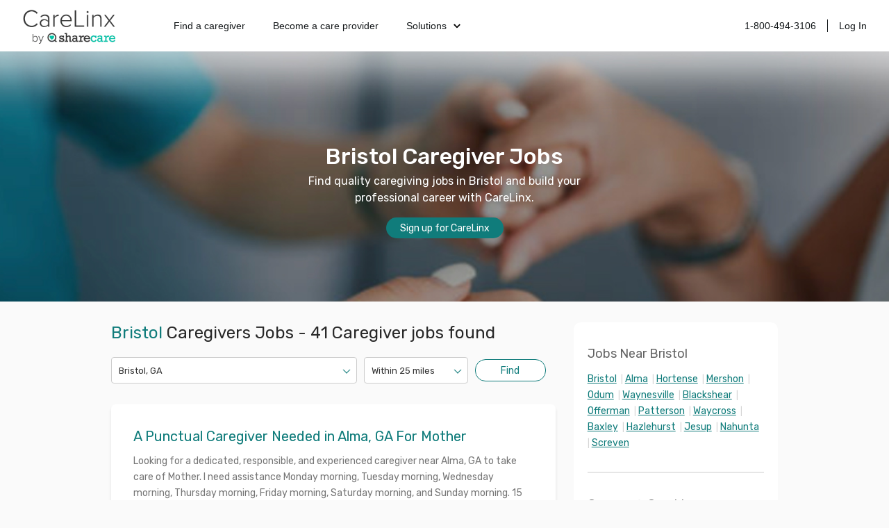

--- FILE ---
content_type: text/html; charset=utf-8
request_url: https://www.carelinx.com/caregiver-jobs/ga/bristol
body_size: 10451
content:
<!DOCTYPE html><html><head><meta charSet="utf-8"/><meta name="viewport" content="width=device-width"/><link rel="apple-touch-icon" sizes="57x57" href="/static/assets/favicon/apple-touch-icon-57x57.png?v=xQQOdRkpRN"/><link rel="apple-touch-icon" sizes="60x60" href="/static/assets/favicon/apple-touch-icon-60x60.png?v=xQQOdRkpRN"/><link rel="apple-touch-icon" sizes="72x72" href="/static/assets/favicon/apple-touch-icon-72x72.png?v=xQQOdRkpRN"/><link rel="apple-touch-icon" sizes="76x76" href="/static/assets/favicon/apple-touch-icon-76x76.png?v=xQQOdRkpRN"/><link rel="apple-touch-icon" sizes="114x114" href="/static/assets/favicon/apple-touch-icon-114x114.png?v=xQQOdRkpRN"/><link rel="apple-touch-icon" sizes="120x120" href="/static/assets/favicon/apple-touch-icon-120x120.png?v=xQQOdRkpRN"/><link rel="apple-touch-icon" sizes="144x144" href="/static/assets/favicon/apple-touch-icon-144x144.png?v=xQQOdRkpRN"/><link rel="apple-touch-icon" sizes="152x152" href="/static/assets/favicon/apple-touch-icon-152x152.png?v=xQQOdRkpRN"/><link rel="apple-touch-icon" sizes="180x180" href="/static/assets/favicon/apple-touch-icon-180x180.png?v=xQQOdRkpRN"/><link rel="icon" type="image/png" href="/static/assets/favicon/favicon-32x32.png?v=xQQOdRkpRN" sizes="32x32"/><link rel="icon" type="image/png" href="/static/assets/favicon/android-chrome-192x192.png?v=xQQOdRkpRN" sizes="192x192"/><link rel="icon" type="image/png" href="/static/assets/favicon/favicon-96x96.png?v=xQQOdRkpRN" sizes="96x96"/><link rel="icon" type="image/png" href="/static/assets/favicon/favicon-16x16.png?v=xQQOdRkpRN" sizes="16x16"/><link rel="manifest" href="/static/assets/favicon/manifest.json?v=xQQOdRkpRN"/><link rel="shortcut icon" href="/static/assets/favicon/favicon.ico?v=xQQOdRkpRN"/><link rel="canonical" href="https://www.carelinx.com/caregiver-jobs/ga/bristol"/><noscript aria-hidden="true"><img src="//bat.bing.com/action/0?ti=4004531&amp;Ver=2" alt="bing" role="presentation" height="0" width="0" style="display:none;visibility:hidden"/></noscript><noscript aria-hidden="true"> <img height="1" width="1" alt="facebook" style="display:none" src="https://www.facebook.com/tr?id=428161344004507&amp;ev=PixelInitialized"/> </noscript><noscript aria-hidden="true"> <div style="display:inline"><img height="1" width="1" style="border-style:none" alt="google" src="//googleads.g.doubleclick.net/pagead/viewthroughconversion/1020898718/?value=0&amp;guid=ON&amp;script=0"/></div> </noscript><script src="https://maps.googleapis.com/maps/api/js?key=AIzaSyDQ9RmjLy4kzTUtNCu0aU3iGvuyhet99Y4&amp;libraries=places&amp;language=en"></script><script type="text/javascript" src="https://static.carelinx.com/prod-v1-3-bundle-cg-onboarding.js"></script><link rel="stylesheet" type="text/css" href="https://static.carelinx.com/prod-v1-3-styles-cg-onboarding.css"/><script async="" src="https://static.carelinx.com/utm-param-cookies.js"></script><link rel="stylesheet" href="https://static.carelinx.com/styles.css"/><title>Bristol Caregiver Jobs - Find Home Care Jobs $15/hr &amp; Up | CareLinx</title><meta name="Description" content="Find Bristol Caregiver Jobs on CareLinx. Join 500,000+ caregivers who are getting better pay, flexible hours, and choice of clients. Career satisfaction!"/><meta name="ROBOTS" content="INDEX, FOLLOW"/><meta name="apple-mobile-web-app-title" content="CareLinx"/><meta name="application-name" content="CareLinx"/><meta name="msapplication-TileColor" content="#da532c"/><meta name="msapplication-TileImage" content="/static/assets/favicon/mstile-144x144.png?v=xQQOdRkpRN"/><meta name="msapplication-config" content="/static/assets/favicon/browserconfig.xml?v=xQQOdRkpRN"/><meta name="theme-color" content="#ffffff"/><meta property="og:image" content="https://www.carelinx.com/static/images/carelinx-fb-image.jpg"/><meta name="next-head-count" content="36"/><link rel="preload" href="/_next/static/css/1c3e0dddada8bfab.css" as="style"/><link rel="stylesheet" href="/_next/static/css/1c3e0dddada8bfab.css" data-n-g=""/><link rel="preload" href="/_next/static/css/33a6d08bc16d8eed.css" as="style"/><link rel="stylesheet" href="/_next/static/css/33a6d08bc16d8eed.css" data-n-p=""/><noscript data-n-css=""></noscript><script defer="" nomodule="" src="/_next/static/chunks/polyfills-42372ed130431b0a.js"></script><script src="/_next/static/chunks/webpack-5ad97c21e43f0c00.js" defer=""></script><script src="/_next/static/chunks/framework-e952fed463eb8e34.js" defer=""></script><script src="/_next/static/chunks/main-e3b97fb290cb8972.js" defer=""></script><script src="/_next/static/chunks/pages/_app-28a306fd9820206b.js" defer=""></script><script src="/_next/static/chunks/75fc9c18-09e09483269b50d9.js" defer=""></script><script src="/_next/static/chunks/678-3ea471039cd1976b.js" defer=""></script><script src="/_next/static/chunks/626-06849fffd2ed7d94.js" defer=""></script><script src="/_next/static/chunks/219-571f8db635c65354.js" defer=""></script><script src="/_next/static/chunks/pages/caregiver-jobs/%5Bstate%5D/%5Bcity%5D-3c0375679cbf4e1b.js" defer=""></script><script src="/_next/static/zIj_Y8Gjemg3ULj5M4Mvf/_buildManifest.js" defer=""></script><script src="/_next/static/zIj_Y8Gjemg3ULj5M4Mvf/_ssgManifest.js" defer=""></script><style id="__jsx-2649943947">.button.jsx-2649943947{display:-webkit-box;display:-webkit-flex;display:-ms-flexbox;display:flex;-webkit-transition:all 0.25s;transition:all 0.25s;-webkit-align-items:center;-webkit-box-align:center;-ms-flex-align:center;align-items:center;-webkit-align-items:center;-webkit-box-align:center;-ms-flex-align:center;align-items:center;white-space:nowrap;border-radius:20px;-webkit-box-pack:center;-webkit-justify-content:center;-ms-flex-pack:center;justify-content:center;}.primary.jsx-2649943947{color:#fff;border:1px solid #107c7b;background-color:#107c7b;box-shadow:0px 1px 2px 0px rgba(13,103,110,0.32), 0px 1px 3px 0px rgba(13,103,110,0.16);}.primary.jsx-2649943947:hover,.primary.jsx-2649943947:focus-visible{border:1px solid #014c51;background-color:#014c51;box-shadow:0px 4px 8px 0px rgba(13,103,110,0.08), 0px 4px 12px 0px rgba(13,103,110,0.16);}.primary.jsx-2649943947:active{border:1px solid #053749;background:#053749;box-shadow:0px 1px 2px 0px rgba(13,103,110,0.32), 0px 1px 3px 0px rgba(13,103,110,0.16);}.withIcon.jsx-2649943947{position:relative;}.withIcon.jsx-2649943947 .icon.jsx-2649943947{position:absolute;top:50%;-webkit-transform:translateY(-50%);-ms-transform:translateY(-50%);transform:translateY(-50%);display:-webkit-box;display:-webkit-flex;display:-ms-flexbox;display:flex;-webkit-box-pack:center;-webkit-justify-content:center;-ms-flex-pack:center;justify-content:center;-webkit-align-items:center;-webkit-box-align:center;-ms-flex-align:center;align-items:center;vertical-align:middle;}.withIcon.jsx-2649943947 .icon.jsx-2649943947>*.jsx-2649943947{width:100%;height:100%;}.secondary.jsx-2649943947{color:#107c7b;border:1px solid #107c7b;background:#ffffff;box-shadow:0px 1px 2px 0px rgba(13,103,110,0.32), 0px 1px 3px 0px rgba(13,103,110,0.16);}.secondary.jsx-2649943947:hover,.secondary.jsx-2649943947:focus-visible{color:#014c51;border:1px solid #014c51;background-color:#cdefe9;box-shadow:0px 4px 8px 0px rgba(13,103,110,0.08), 0px 4px 12px 0px rgba(13,103,110,0.16);}.secondary.jsx-2649943947:hover path.jsx-2649943947{stroke:#014c51;}.secondary.jsx-2649943947:active{color:#053749;border:1px solid #053749;background:#bcd7d3;box-shadow:0px 1px 2px 0px rgba(13,103,110,0.32), 0px 1px 3px 0px rgba(13,103,110,0.16);}.ghost.jsx-2649943947{color:#199288;border:0px;background-color:#fafafb;box-shadow:unset;}.ghost.jsx-2649943947:hover,.ghost.jsx-2649943947:focus-visible{background-color:#f1f2f3;box-shadow:unset;}.ghost.jsx-2649943947:active{color:#107c7b;box-shadow:unset;background-color:#e5e6e7;}.clear.jsx-2649943947{color:#199288;border:0px;background-color:transparent;box-shadow:unset;}.clear.jsx-2649943947:hover,.clear.jsx-2649943947:focus-visible{color:#107c7b;background-color:transparent;box-shadow:unset;}.clear.jsx-2649943947:active{color:#014c51;box-shadow:unset;background-color:transparent;}.danger.jsx-2649943947{background-color:#cf3459;color:#fff;border:1px solid #cf3459;}.danger.jsx-2649943947:hover,.danger.jsx-2649943947:focus-visible{background-color:#b12854;border:1px solid #b12854;}.danger.jsx-2649943947:active{background-color:#941e4f;border:1px solid #941e4f;}.disabled.jsx-2649943947,.disabled.jsx-2649943947:hover,.disabled.jsx-2649943947:focus{cursor:not-allowed;background-color:#e5e6e7;border:unset;color:#939393;box-shadow:unset;}.lg.jsx-2649943947{height:48px;font-size:18px;border-radius:24px;padding:12px 16px 12px 16px;}.lg.withIcon.jsx-2649943947{padding-top:12.5px;padding-bottom:12.5px;}.lg.withIconLeft.jsx-2649943947,.md.withIconLeft.jsx-2649943947{padding-left:48px;}.lg.withIconRight.jsx-2649943947,.md.withIconRight.jsx-2649943947{padding-right:48px;}.lg.withIconLeft.jsx-2649943947 .iconLeft.jsx-2649943947,.md.withIconLeft.jsx-2649943947 .iconLeft.jsx-2649943947,.sm.withIconLeft.jsx-2649943947 .iconLeft.jsx-2649943947{left:16px;}.lg.withIconRight.jsx-2649943947 .iconRight.jsx-2649943947,.md.withIconRight.jsx-2649943947 .iconRight.jsx-2649943947,.sm.withIconRight.jsx-2649943947 .iconRight.jsx-2649943947{right:16px;}.lg.jsx-2649943947 .icon.jsx-2649943947,.md.jsx-2649943947 .icon.jsx-2649943947{width:24px;height:24px;font-size:24px;}.md.jsx-2649943947{height:40px;font-size:16px;border-radius:20px;padding:8px 16px 8px 16px;}.md.withIcon.jsx-2649943947{padding-top:10.5px;padding-bottom:10.5px;}.sm.jsx-2649943947{height:33px;font-size:14px;border-radius:20px;padding:8px 16px 8px 16px;}.sm.withIconLeft.jsx-2649943947{padding-left:40px;}.sm.withIconRight.jsx-2649943947{padding-right:40px;}.sm.jsx-2649943947 .icon.jsx-2649943947,.xs.jsx-2649943947 .icon.jsx-2649943947{width:16px;height:16px;font-size:16px;}.xs.jsx-2649943947{height:26px;font-size:10px;border-radius:20px;padding:5px 10px 5px 10px;}.xs.withIcon.jsx-2649943947{padding-top:6.5px;padding-bottom:6.5px;}.xs.withIconLeft.jsx-2649943947{padding-left:34px;}.xs.withIconRight.jsx-2649943947{padding-right:34px;}.xs.withIconLeft.jsx-2649943947 .iconLeft.jsx-2649943947{left:10px;}.xs.withIconRight.jsx-2649943947 .iconRight.jsx-2649943947{right:10px;}.full.jsx-2649943947{width:100%;}</style></head><body><div id="__next"><div class="css_pageWrapper__JKJPf" itemscope="" itemType="http://schema.org/SearchResultsPage"><meta itemProp="mainEntity" content="http://schema.org/JobPosting"/><div class="Header_headerContainer__tHTJm"><div class="Header_mobileMenuContainer__OmyA8 "><a class="Header_mobileDropdownLink__2Q1WM" href="https://www.carelinx.com/find-a-caregiver"><div>Find a caregiver</div></a><a class="Header_mobileDropdownLink__2Q1WM" href="https://www.carelinx.com/partner-with-us"><div>Become a care professional</div></a><a class="Header_mobileDropdownLinkDropdown__GnssZ"><div>Solutions</div><div class="Header_dropdownChevron__o4EDs"><svg xmlns="http://www.w3.org/2000/svg" viewBox="0 0 24 24"><g data-name="Layer 2"><g data-name="chevron-down"><rect width="24" height="24" opacity="0"></rect><path d="M12 15.5a1 1 0 0 1-.71-.29l-4-4a1 1 0 1 1 1.42-1.42L12 13.1l3.3-3.18a1 1 0 1 1 1.38 1.44l-4 3.86a1 1 0 0 1-.68.28z"></path></g></g></svg></div></a></div><div class="Header_headerNavigation__yD9MC"><a href="https://www.carelinx.com"><img src="https://cdn.prod.website-files.com/5df96de002010366cc55ebe8/65eeffa96b0dcf9469f3a681_CareLinx%20by%20Sharecare%201%20(1).webp" loading="lazy" class="Header_logo____uDV"/></a><div class="Header_headerContentContainer__jdUOv"><div class="Header_headerContentBlock__e2U9q Header_headerLeftLinks__tBV24"><a class="Header_headerLink__okjva" href="https://www.carelinx.com/find-a-caregiver">Find a caregiver</a><a class="Header_headerLink__okjva" href="https://www.carelinx.com/partner-with-us">Become a care provider</a><div class="Header_headerDropdown__5Xg_t"><a class="Header_headerLink__okjva">Solutions<div class="Header_dropdownChevron__o4EDs"><svg xmlns="http://www.w3.org/2000/svg" viewBox="0 0 24 24"><g data-name="Layer 2"><g data-name="chevron-down"><rect width="24" height="24" opacity="0"></rect><path d="M12 15.5a1 1 0 0 1-.71-.29l-4-4a1 1 0 1 1 1.42-1.42L12 13.1l3.3-3.18a1 1 0 1 1 1.38 1.44l-4 3.86a1 1 0 0 1-.68.28z"></path></g></g></svg></div></a></div></div><div class="Header_headerContentBlock__e2U9q"><a class="Header_headerLink__okjva" href="tel:18004943106">1-800-494-3106</a><div class="Header_separator__dLpI4"></div><a class="Header_headerLink__okjva" href="/accounts/login">Log In</a></div></div><div><div class="Header_hamburgerIcon__GSMKK"><div class="Header_hamburgerIconLine__6hh0I"></div><div class="Header_hamburgerIconLineWithMargin__jSK_q"></div><div class="Header_hamburgerIconLine__6hh0I"></div></div></div></div></div><div class="Header_headerWrapper__mp2v2 " style="background-image:url(https://www.carelinx.com/assets/images/seo/hero-caregiver-location-min.jpg);height:360px"><h1 style="width:520px;max-width:86vw" itemProp="headline">Bristol Caregiver Jobs</h1><p itemProp="alternativeHeadline">Find quality caregiving jobs in Bristol and build your professional career with CareLinx.</p><div style="margin-bottom:25px" class="PrimaryButton_primaryButton__MhxTN">Sign up for CareLinx</div></div><div class="css_contentWrapper__gg4nX"><div class="css_cardsWrapper__T8JUz" itemProp="mainContentOfPage" itemscope="" itemType="http://schema.org/WebPageElement"><h2><span style="color:#107C7B">Bristol</span> Caregivers Jobs - <!-- -->41<!-- --> Caregiver jobs found</h2><div class="css_searchControlsWrapper__Dh_R3"><style data-emotion="css b62m3t-container">.css-b62m3t-container{position:relative;box-sizing:border-box;}</style><div class="css-b62m3t-container"><style data-emotion="css 7pg0cj-a11yText">.css-7pg0cj-a11yText{z-index:9999;border:0;clip:rect(1px, 1px, 1px, 1px);height:1px;width:1px;position:absolute;overflow:hidden;padding:0;white-space:nowrap;}</style><span id="react-select-city-search-select-live-region" class="css-7pg0cj-a11yText"></span><span aria-live="polite" aria-atomic="false" aria-relevant="additions text" role="log" class="css-7pg0cj-a11yText"></span><style data-emotion="css 13cymwt-control">.css-13cymwt-control{-webkit-align-items:center;-webkit-box-align:center;-ms-flex-align:center;align-items:center;cursor:default;display:-webkit-box;display:-webkit-flex;display:-ms-flexbox;display:flex;-webkit-box-flex-wrap:wrap;-webkit-flex-wrap:wrap;-ms-flex-wrap:wrap;flex-wrap:wrap;-webkit-box-pack:justify;-webkit-justify-content:space-between;justify-content:space-between;min-height:38px;outline:0!important;position:relative;-webkit-transition:all 100ms;transition:all 100ms;background-color:hsl(0, 0%, 100%);border-color:hsl(0, 0%, 80%);border-radius:4px;border-style:solid;border-width:1px;box-sizing:border-box;}.css-13cymwt-control:hover{border-color:hsl(0, 0%, 70%);}</style><div class="css-13cymwt-control"><style data-emotion="css hlgwow">.css-hlgwow{-webkit-align-items:center;-webkit-box-align:center;-ms-flex-align:center;align-items:center;display:grid;-webkit-flex:1;-ms-flex:1;flex:1;-webkit-box-flex-wrap:wrap;-webkit-flex-wrap:wrap;-ms-flex-wrap:wrap;flex-wrap:wrap;-webkit-overflow-scrolling:touch;position:relative;overflow:hidden;padding:2px 8px;box-sizing:border-box;}</style><div class="css-hlgwow"><style data-emotion="css 1dimb5e-singleValue">.css-1dimb5e-singleValue{grid-area:1/1/2/3;max-width:100%;overflow:hidden;text-overflow:ellipsis;white-space:nowrap;color:hsl(0, 0%, 20%);margin-left:2px;margin-right:2px;box-sizing:border-box;}</style><div class="css-1dimb5e-singleValue">Bristol, GA</div><style data-emotion="css 19bb58m">.css-19bb58m{visibility:visible;-webkit-flex:1 1 auto;-ms-flex:1 1 auto;flex:1 1 auto;display:inline-grid;grid-area:1/1/2/3;grid-template-columns:0 min-content;margin:2px;padding-bottom:2px;padding-top:2px;color:hsl(0, 0%, 20%);box-sizing:border-box;}.css-19bb58m:after{content:attr(data-value) " ";visibility:hidden;white-space:pre;grid-area:1/2;font:inherit;min-width:2px;border:0;margin:0;outline:0;padding:0;}</style><div class="css-19bb58m" data-value=""><input class="" style="label:input;color:inherit;background:0;opacity:1;width:100%;grid-area:1 / 2;font:inherit;min-width:2px;border:0;margin:0;outline:0;padding:0" autoCapitalize="none" autoComplete="off" autoCorrect="off" id="react-select-city-search-select-input" spellcheck="false" tabindex="0" type="text" aria-autocomplete="list" aria-expanded="false" aria-haspopup="true" role="combobox" aria-activedescendant="" value=""/></div></div><style data-emotion="css 1wy0on6">.css-1wy0on6{-webkit-align-items:center;-webkit-box-align:center;-ms-flex-align:center;align-items:center;-webkit-align-self:stretch;-ms-flex-item-align:stretch;align-self:stretch;display:-webkit-box;display:-webkit-flex;display:-ms-flexbox;display:flex;-webkit-flex-shrink:0;-ms-flex-negative:0;flex-shrink:0;box-sizing:border-box;}</style><div class="css-1wy0on6"><style data-emotion="css 1u9des2-indicatorSeparator">.css-1u9des2-indicatorSeparator{-webkit-align-self:stretch;-ms-flex-item-align:stretch;align-self:stretch;width:1px;background-color:hsl(0, 0%, 80%);margin-bottom:8px;margin-top:8px;box-sizing:border-box;}</style><span class="css-1u9des2-indicatorSeparator"></span><style data-emotion="css 1nz45ai-indicatorContainer">.css-1nz45ai-indicatorContainer{display:inline-block;-webkit-transition:color 150ms;transition:color 150ms;color:transparent;padding:3px;box-sizing:border-box;border-color:#107C7B #107C7B transparent transparent;border-style:solid;border-width:1px;height:0;width:0;position:relative;margin-right:10px;margin-top:-2px;-webkit-transform:rotate(135deg);-moz-transform:rotate(135deg);-ms-transform:rotate(135deg);transform:rotate(135deg);}.css-1nz45ai-indicatorContainer:hover{color:hsl(0, 0%, 60%);}</style><div class="css-1nz45ai-indicatorContainer" aria-hidden="true"><style data-emotion="css 8mmkcg">.css-8mmkcg{display:inline-block;fill:currentColor;line-height:1;stroke:currentColor;stroke-width:0;}</style><svg height="20" width="20" viewBox="0 0 20 20" aria-hidden="true" focusable="false" class="css-8mmkcg"><path d="M4.516 7.548c0.436-0.446 1.043-0.481 1.576 0l3.908 3.747 3.908-3.747c0.533-0.481 1.141-0.446 1.574 0 0.436 0.445 0.408 1.197 0 1.615-0.406 0.418-4.695 4.502-4.695 4.502-0.217 0.223-0.502 0.335-0.787 0.335s-0.57-0.112-0.789-0.335c0 0-4.287-4.084-4.695-4.502s-0.436-1.17 0-1.615z"></path></svg></div></div></div></div><style data-emotion="css b62m3t-container">.css-b62m3t-container{position:relative;box-sizing:border-box;}</style><div class="css-b62m3t-container"><style data-emotion="css 7pg0cj-a11yText">.css-7pg0cj-a11yText{z-index:9999;border:0;clip:rect(1px, 1px, 1px, 1px);height:1px;width:1px;position:absolute;overflow:hidden;padding:0;white-space:nowrap;}</style><span id="react-select-distance-search-select-live-region" class="css-7pg0cj-a11yText"></span><span aria-live="polite" aria-atomic="false" aria-relevant="additions text" role="log" class="css-7pg0cj-a11yText"></span><style data-emotion="css 13cymwt-control">.css-13cymwt-control{-webkit-align-items:center;-webkit-box-align:center;-ms-flex-align:center;align-items:center;cursor:default;display:-webkit-box;display:-webkit-flex;display:-ms-flexbox;display:flex;-webkit-box-flex-wrap:wrap;-webkit-flex-wrap:wrap;-ms-flex-wrap:wrap;flex-wrap:wrap;-webkit-box-pack:justify;-webkit-justify-content:space-between;justify-content:space-between;min-height:38px;outline:0!important;position:relative;-webkit-transition:all 100ms;transition:all 100ms;background-color:hsl(0, 0%, 100%);border-color:hsl(0, 0%, 80%);border-radius:4px;border-style:solid;border-width:1px;box-sizing:border-box;}.css-13cymwt-control:hover{border-color:hsl(0, 0%, 70%);}</style><div class="css-13cymwt-control"><style data-emotion="css hlgwow">.css-hlgwow{-webkit-align-items:center;-webkit-box-align:center;-ms-flex-align:center;align-items:center;display:grid;-webkit-flex:1;-ms-flex:1;flex:1;-webkit-box-flex-wrap:wrap;-webkit-flex-wrap:wrap;-ms-flex-wrap:wrap;flex-wrap:wrap;-webkit-overflow-scrolling:touch;position:relative;overflow:hidden;padding:2px 8px;box-sizing:border-box;}</style><div class="css-hlgwow"><style data-emotion="css 1dimb5e-singleValue">.css-1dimb5e-singleValue{grid-area:1/1/2/3;max-width:100%;overflow:hidden;text-overflow:ellipsis;white-space:nowrap;color:hsl(0, 0%, 20%);margin-left:2px;margin-right:2px;box-sizing:border-box;}</style><div class="css-1dimb5e-singleValue">Within 25 miles</div><style data-emotion="css 19bb58m">.css-19bb58m{visibility:visible;-webkit-flex:1 1 auto;-ms-flex:1 1 auto;flex:1 1 auto;display:inline-grid;grid-area:1/1/2/3;grid-template-columns:0 min-content;margin:2px;padding-bottom:2px;padding-top:2px;color:hsl(0, 0%, 20%);box-sizing:border-box;}.css-19bb58m:after{content:attr(data-value) " ";visibility:hidden;white-space:pre;grid-area:1/2;font:inherit;min-width:2px;border:0;margin:0;outline:0;padding:0;}</style><div class="css-19bb58m" data-value=""><input class="" style="label:input;color:inherit;background:0;opacity:1;width:100%;grid-area:1 / 2;font:inherit;min-width:2px;border:0;margin:0;outline:0;padding:0" autoCapitalize="none" autoComplete="off" autoCorrect="off" id="react-select-distance-search-select-input" spellcheck="false" tabindex="0" type="text" aria-autocomplete="list" aria-expanded="false" aria-haspopup="true" role="combobox" aria-activedescendant="" value=""/></div></div><style data-emotion="css 1wy0on6">.css-1wy0on6{-webkit-align-items:center;-webkit-box-align:center;-ms-flex-align:center;align-items:center;-webkit-align-self:stretch;-ms-flex-item-align:stretch;align-self:stretch;display:-webkit-box;display:-webkit-flex;display:-ms-flexbox;display:flex;-webkit-flex-shrink:0;-ms-flex-negative:0;flex-shrink:0;box-sizing:border-box;}</style><div class="css-1wy0on6"><style data-emotion="css 1u9des2-indicatorSeparator">.css-1u9des2-indicatorSeparator{-webkit-align-self:stretch;-ms-flex-item-align:stretch;align-self:stretch;width:1px;background-color:hsl(0, 0%, 80%);margin-bottom:8px;margin-top:8px;box-sizing:border-box;}</style><span class="css-1u9des2-indicatorSeparator"></span><style data-emotion="css 1nz45ai-indicatorContainer">.css-1nz45ai-indicatorContainer{display:inline-block;-webkit-transition:color 150ms;transition:color 150ms;color:transparent;padding:3px;box-sizing:border-box;border-color:#107C7B #107C7B transparent transparent;border-style:solid;border-width:1px;height:0;width:0;position:relative;margin-right:10px;margin-top:-2px;-webkit-transform:rotate(135deg);-moz-transform:rotate(135deg);-ms-transform:rotate(135deg);transform:rotate(135deg);}.css-1nz45ai-indicatorContainer:hover{color:hsl(0, 0%, 60%);}</style><div class="css-1nz45ai-indicatorContainer" aria-hidden="true"><style data-emotion="css 8mmkcg">.css-8mmkcg{display:inline-block;fill:currentColor;line-height:1;stroke:currentColor;stroke-width:0;}</style><svg height="20" width="20" viewBox="0 0 20 20" aria-hidden="true" focusable="false" class="css-8mmkcg"><path d="M4.516 7.548c0.436-0.446 1.043-0.481 1.576 0l3.908 3.747 3.908-3.747c0.533-0.481 1.141-0.446 1.574 0 0.436 0.445 0.408 1.197 0 1.615-0.406 0.418-4.695 4.502-4.695 4.502-0.217 0.223-0.502 0.335-0.787 0.335s-0.57-0.112-0.789-0.335c0 0-4.287-4.084-4.695-4.502s-0.436-1.17 0-1.615z"></path></svg></div></div></div></div><div style="margin-top:3px;border:1px solid #107C7B;color:#107C7B;background:white;max-width:100px;padding:0;flex:0.6" class="PrimaryButton_primaryButton__MhxTN">Find</div></div><div class="shadow JobCard_cardWrapper__mgydJ" itemscope="" itemType="http://schema.org/JobPosting"><meta itemProp="url" content="https://www.carelinx.com/caregiver-jobs/ga/bristol/584160"/><meta itemProp="datePosted" content="2025-12-01"/><meta itemProp="validThrough" content="3/4/2026"/><div itemProp="hiringOrganization" itemscope="" itemType="http://schema.org/Organization" style="width:0;height:0"><meta itemProp="name" content="CareLinx"/><div itemProp="address" itemscope="" itemType="http://schema.org/PostalAddress"><meta itemProp="addressLocality" content="Burlingame"/><span itemProp="addressRegion" content="CA"></span><meta itemProp="postalCode" content="94010"/><meta itemProp="streetAddress" content="1350 Old Bayshore Hwy., Suite 850"/></div></div><div><h3 itemProp="title">A Punctual Caregiver Needed in Alma, GA For Mother</h3></div><meta itemProp="employmentType" content="Part Time"/><div class="JobCard_cardDescription___cKr2" itemProp="description">Looking for a dedicated, responsible, and experienced caregiver near Alma, GA to take care of Mother. I need assistance Monday morning, Tuesday morning, Wednesday morning, Thursday morning, Friday morning, Saturday morning, and Sunday morning. 15 hours per week is needed to start December 04, 2025. The activities of daily living performed by the caregiver will include companionship, meal prep, housekeeping, and transportation.  Being a Certified Nursing Assistants (CNAs) is a definite plus. A great opportunity to work privately in a loving home, while earning more!</div><div class="JobCard_viewCardDetails__9_b7c"><a href="https://www.carelinx.com/caregiver-jobs/ga/bristol/584160"> <!-- -->View Full Job Posting<svg xmlns="http://www.w3.org/2000/svg" width="21" height="21" viewBox="0 0 21 21"><g fill="none" fill-rule="evenodd"><g stroke="#107C7B" transform="translate(1.053 1.053)"><circle cx="9.47" cy="9.475" r="9.315"></circle><path d="M10.247 5.566l3.909 3.91-3.91 3.908M4.697 9.475h9.459"></path></g><path d="M0 0h20v20H0z"></path></g></svg></a></div><div class="JobCard_cardFooter___8KA6"><div itemProp="workHours"><img width="18" height="18" src="https://www.carelinx.com/assets/icons/thin-0026-time-watch-clock.svg" alt="work hours"/>15<!-- --> hours/week</div><div itemProp="jobLocation" itemscope="" itemType="http://schema.org/Place"><img width="18" height="18" src="https://www.carelinx.com/assets/icons/marker.svg" alt="location"/><span itemProp="address" itemscope="" itemType="http://schema.org/PostalAddress"><span itemProp="addressLocality">Alma</span>, <span itemProp="addressRegion">GA</span><meta itemProp="postalCode" content="31510"/></span></div><div><img width="18" height="18" alt="start date" src="https://www.carelinx.com/assets/icons/thin-0023-calendar-month-day-planner-events.svg"/><span itemProp="jobStartDate">12/4/2025</span></div></div></div><div class="shadow JobCard_cardWrapper__mgydJ" itemscope="" itemType="http://schema.org/JobPosting"><meta itemProp="url" content="https://www.carelinx.com/caregiver-jobs/ga/bristol/581781"/><meta itemProp="datePosted" content="2025-11-17"/><meta itemProp="validThrough" content="2/22/2026"/><div itemProp="hiringOrganization" itemscope="" itemType="http://schema.org/Organization" style="width:0;height:0"><meta itemProp="name" content="CareLinx"/><div itemProp="address" itemscope="" itemType="http://schema.org/PostalAddress"><meta itemProp="addressLocality" content="Burlingame"/><span itemProp="addressRegion" content="CA"></span><meta itemProp="postalCode" content="94010"/><meta itemProp="streetAddress" content="1350 Old Bayshore Hwy., Suite 850"/></div></div><div><h3 itemProp="title">Care Needed in Patterson, GA For 1</h3></div><meta itemProp="employmentType" content="Part Time"/><div class="JobCard_cardDescription___cKr2" itemProp="description">Amazing job opportunity for a patient and responsible caregiver located near Patterson, GA to help care for Mother. assistance is needed None day per week in the morning, afternoon, and evening. Ideally 5 hours per week of None would start November 24, 2025. The caregiver is expected to help with meal prep, bathing, and grooming.  Dedicated and serious applicants only. A great opportunity to work privately in a loving home, while earning more!</div><div class="JobCard_viewCardDetails__9_b7c"><a href="https://www.carelinx.com/caregiver-jobs/ga/bristol/581781"> <!-- -->View Full Job Posting<svg xmlns="http://www.w3.org/2000/svg" width="21" height="21" viewBox="0 0 21 21"><g fill="none" fill-rule="evenodd"><g stroke="#107C7B" transform="translate(1.053 1.053)"><circle cx="9.47" cy="9.475" r="9.315"></circle><path d="M10.247 5.566l3.909 3.91-3.91 3.908M4.697 9.475h9.459"></path></g><path d="M0 0h20v20H0z"></path></g></svg></a></div><div class="JobCard_cardFooter___8KA6"><div itemProp="workHours"><img width="18" height="18" src="https://www.carelinx.com/assets/icons/thin-0026-time-watch-clock.svg" alt="work hours"/>5<!-- --> hours/week</div><div itemProp="jobLocation" itemscope="" itemType="http://schema.org/Place"><img width="18" height="18" src="https://www.carelinx.com/assets/icons/marker.svg" alt="location"/><span itemProp="address" itemscope="" itemType="http://schema.org/PostalAddress"><span itemProp="addressLocality">Patterson</span>, <span itemProp="addressRegion">GA</span><meta itemProp="postalCode" content="31557"/></span></div><div><img width="18" height="18" alt="start date" src="https://www.carelinx.com/assets/icons/thin-0023-calendar-month-day-planner-events.svg"/><span itemProp="jobStartDate">11/24/2025</span></div></div></div><div class="shadow StartCard_cardWrapper__NKPlC" style="display:flex;flex-direction:column;justify-content:center;align-items:center"><h3 style="color:rgb(102, 102, 102)">When would you like to start?</h3><p class="StartCard_copyWrapper__nL0vF">CareLinx can help you find jobs based on your schedule and job needs.</p><div class="StartCard_ctaWrapper__1_HUa"><div><button type="submit" data-testid="carelinx-button" class="jsx-2649943947 button md default secondary   ">Immediately</button></div><div><button type="submit" data-testid="carelinx-button" class="jsx-2649943947 button md default secondary   ">About a week</button></div><div><button type="submit" data-testid="carelinx-button" class="jsx-2649943947 button md default secondary   ">In a few months</button></div></div></div><div class="shadow JobCard_cardWrapper__mgydJ" itemscope="" itemType="http://schema.org/JobPosting"><meta itemProp="url" content="https://www.carelinx.com/caregiver-jobs/ga/bristol/580096"/><meta itemProp="datePosted" content="2025-11-07"/><meta itemProp="validThrough" content="2/5/2026"/><div itemProp="hiringOrganization" itemscope="" itemType="http://schema.org/Organization" style="width:0;height:0"><meta itemProp="name" content="CareLinx"/><div itemProp="address" itemscope="" itemType="http://schema.org/PostalAddress"><meta itemProp="addressLocality" content="Burlingame"/><span itemProp="addressRegion" content="CA"></span><meta itemProp="postalCode" content="94010"/><meta itemProp="streetAddress" content="1350 Old Bayshore Hwy., Suite 850"/></div></div><div><h3 itemProp="title">Job Title</h3></div><meta itemProp="employmentType" content="Part Time"/><div class="JobCard_cardDescription___cKr2" itemProp="description">Job Description</div><div class="JobCard_viewCardDetails__9_b7c"><a href="https://www.carelinx.com/caregiver-jobs/ga/bristol/580096"> <!-- -->View Full Job Posting<svg xmlns="http://www.w3.org/2000/svg" width="21" height="21" viewBox="0 0 21 21"><g fill="none" fill-rule="evenodd"><g stroke="#107C7B" transform="translate(1.053 1.053)"><circle cx="9.47" cy="9.475" r="9.315"></circle><path d="M10.247 5.566l3.909 3.91-3.91 3.908M4.697 9.475h9.459"></path></g><path d="M0 0h20v20H0z"></path></g></svg></a></div><div class="JobCard_cardFooter___8KA6"><div itemProp="workHours"><img width="18" height="18" src="https://www.carelinx.com/assets/icons/thin-0026-time-watch-clock.svg" alt="work hours"/>20<!-- --> hours/week</div><div itemProp="jobLocation" itemscope="" itemType="http://schema.org/Place"><img width="18" height="18" src="https://www.carelinx.com/assets/icons/marker.svg" alt="location"/><span itemProp="address" itemscope="" itemType="http://schema.org/PostalAddress"><span itemProp="addressLocality">Baxley</span>, <span itemProp="addressRegion">GA</span><meta itemProp="postalCode" content="31513"/></span></div><div><img width="18" height="18" alt="start date" src="https://www.carelinx.com/assets/icons/thin-0023-calendar-month-day-planner-events.svg"/><span itemProp="jobStartDate">11/7/2025</span></div></div></div><div class="shadow JobCard_cardWrapper__mgydJ" itemscope="" itemType="http://schema.org/JobPosting"><meta itemProp="url" content="https://www.carelinx.com/caregiver-jobs/ga/bristol/577479"/><meta itemProp="datePosted" content="2025-10-24"/><meta itemProp="validThrough" content="2/1/2026"/><div itemProp="hiringOrganization" itemscope="" itemType="http://schema.org/Organization" style="width:0;height:0"><meta itemProp="name" content="CareLinx"/><div itemProp="address" itemscope="" itemType="http://schema.org/PostalAddress"><meta itemProp="addressLocality" content="Burlingame"/><span itemProp="addressRegion" content="CA"></span><meta itemProp="postalCode" content="94010"/><meta itemProp="streetAddress" content="1350 Old Bayshore Hwy., Suite 850"/></div></div><div><h3 itemProp="title">Private Caregiver Needed in Patterson, GA</h3></div><meta itemProp="employmentType" content="Part Time"/><div class="JobCard_cardDescription___cKr2" itemProp="description">Amazing job opportunity for a punctual and loyal caregiver located near Patterson, GA to help care for Mother. assistance is needed None day per week in the morning, afternoon, and evening. I would like the None to begin November 03, 2025 and estimate 5 hours per week. Caregiver&#x27;s duties will include meal prep, bathing, and grooming.  Dedicated and serious applicants only. Apply now and be one of the first to be considered for this great opportunity!</div><div class="JobCard_viewCardDetails__9_b7c"><a href="https://www.carelinx.com/caregiver-jobs/ga/bristol/577479"> <!-- -->View Full Job Posting<svg xmlns="http://www.w3.org/2000/svg" width="21" height="21" viewBox="0 0 21 21"><g fill="none" fill-rule="evenodd"><g stroke="#107C7B" transform="translate(1.053 1.053)"><circle cx="9.47" cy="9.475" r="9.315"></circle><path d="M10.247 5.566l3.909 3.91-3.91 3.908M4.697 9.475h9.459"></path></g><path d="M0 0h20v20H0z"></path></g></svg></a></div><div class="JobCard_cardFooter___8KA6"><div itemProp="workHours"><img width="18" height="18" src="https://www.carelinx.com/assets/icons/thin-0026-time-watch-clock.svg" alt="work hours"/>5<!-- --> hours/week</div><div itemProp="jobLocation" itemscope="" itemType="http://schema.org/Place"><img width="18" height="18" src="https://www.carelinx.com/assets/icons/marker.svg" alt="location"/><span itemProp="address" itemscope="" itemType="http://schema.org/PostalAddress"><span itemProp="addressLocality">Patterson</span>, <span itemProp="addressRegion">GA</span><meta itemProp="postalCode" content="31557"/></span></div><div><img width="18" height="18" alt="start date" src="https://www.carelinx.com/assets/icons/thin-0023-calendar-month-day-planner-events.svg"/><span itemProp="jobStartDate">11/3/2025</span></div></div></div><div class="shadow JobCard_cardWrapper__mgydJ" itemscope="" itemType="http://schema.org/JobPosting"><meta itemProp="url" content="https://www.carelinx.com/caregiver-jobs/ga/bristol/563608"/><meta itemProp="datePosted" content="2025-08-12"/><meta itemProp="validThrough" content="11/17/2025"/><div itemProp="hiringOrganization" itemscope="" itemType="http://schema.org/Organization" style="width:0;height:0"><meta itemProp="name" content="CareLinx"/><div itemProp="address" itemscope="" itemType="http://schema.org/PostalAddress"><meta itemProp="addressLocality" content="Burlingame"/><span itemProp="addressRegion" content="CA"></span><meta itemProp="postalCode" content="94010"/><meta itemProp="streetAddress" content="1350 Old Bayshore Hwy., Suite 850"/></div></div><div><h3 itemProp="title">Seeking An Empathetic Caregiver for 1 in Waycross, GA</h3></div><meta itemProp="employmentType" content="Part Time"/><div class="JobCard_cardDescription___cKr2" itemProp="description">In search of a experienced, passionate, and loyal caregiver to take care of Mother, located near Waycross, GA. I need support None day per week in the morning, afternoon, and evening. Ideally 5 hours per week of None would start August 19, 2025. The caregiver will be responsible for performing the following: bathing, grooming, toileting, companionship, and transferring &amp; mobility.  Being a Certified Nursing Assistants (CNAs) is a definite plus. A great opportunity to work privately in a loving home, while earning more!</div><div class="JobCard_viewCardDetails__9_b7c"><a href="https://www.carelinx.com/caregiver-jobs/ga/bristol/563608"> <!-- -->View Full Job Posting<svg xmlns="http://www.w3.org/2000/svg" width="21" height="21" viewBox="0 0 21 21"><g fill="none" fill-rule="evenodd"><g stroke="#107C7B" transform="translate(1.053 1.053)"><circle cx="9.47" cy="9.475" r="9.315"></circle><path d="M10.247 5.566l3.909 3.91-3.91 3.908M4.697 9.475h9.459"></path></g><path d="M0 0h20v20H0z"></path></g></svg></a></div><div class="JobCard_cardFooter___8KA6"><div itemProp="workHours"><img width="18" height="18" src="https://www.carelinx.com/assets/icons/thin-0026-time-watch-clock.svg" alt="work hours"/>5<!-- --> hours/week</div><div itemProp="jobLocation" itemscope="" itemType="http://schema.org/Place"><img width="18" height="18" src="https://www.carelinx.com/assets/icons/marker.svg" alt="location"/><span itemProp="address" itemscope="" itemType="http://schema.org/PostalAddress"><span itemProp="addressLocality">Waycross</span>, <span itemProp="addressRegion">GA</span><meta itemProp="postalCode" content="31501"/></span></div><div><img width="18" height="18" alt="start date" src="https://www.carelinx.com/assets/icons/thin-0023-calendar-month-day-planner-events.svg"/><span itemProp="jobStartDate">8/19/2025</span></div></div></div><div class="shadow JobCard_cardWrapper__mgydJ" itemscope="" itemType="http://schema.org/JobPosting"><meta itemProp="url" content="https://www.carelinx.com/caregiver-jobs/ga/bristol/562038"/><meta itemProp="datePosted" content="2025-08-05"/><meta itemProp="validThrough" content="11/9/2025"/><div itemProp="hiringOrganization" itemscope="" itemType="http://schema.org/Organization" style="width:0;height:0"><meta itemProp="name" content="CareLinx"/><div itemProp="address" itemscope="" itemType="http://schema.org/PostalAddress"><meta itemProp="addressLocality" content="Burlingame"/><span itemProp="addressRegion" content="CA"></span><meta itemProp="postalCode" content="94010"/><meta itemProp="streetAddress" content="1350 Old Bayshore Hwy., Suite 850"/></div></div><div><h3 itemProp="title">An Enthusiastic Caregiver Needed For 1</h3></div><meta itemProp="employmentType" content="Part Time"/><div class="JobCard_cardDescription___cKr2" itemProp="description">Amazing job opportunity for a responsible and empathetic caregiver located near Waycross, GA to help care for Mother. care is needed None day per week in the morning, afternoon, and evening. I would like the None to begin August 11, 2025 and estimate 5 hours per week. Duties and responsibilities of the caregiver will include bathing, grooming, toileting, and meal prep.  All applicants will be considered. Apply now and be one of the first to be considered for this great opportunity!</div><div class="JobCard_viewCardDetails__9_b7c"><a href="https://www.carelinx.com/caregiver-jobs/ga/bristol/562038"> <!-- -->View Full Job Posting<svg xmlns="http://www.w3.org/2000/svg" width="21" height="21" viewBox="0 0 21 21"><g fill="none" fill-rule="evenodd"><g stroke="#107C7B" transform="translate(1.053 1.053)"><circle cx="9.47" cy="9.475" r="9.315"></circle><path d="M10.247 5.566l3.909 3.91-3.91 3.908M4.697 9.475h9.459"></path></g><path d="M0 0h20v20H0z"></path></g></svg></a></div><div class="JobCard_cardFooter___8KA6"><div itemProp="workHours"><img width="18" height="18" src="https://www.carelinx.com/assets/icons/thin-0026-time-watch-clock.svg" alt="work hours"/>5<!-- --> hours/week</div><div itemProp="jobLocation" itemscope="" itemType="http://schema.org/Place"><img width="18" height="18" src="https://www.carelinx.com/assets/icons/marker.svg" alt="location"/><span itemProp="address" itemscope="" itemType="http://schema.org/PostalAddress"><span itemProp="addressLocality">Waycross</span>, <span itemProp="addressRegion">GA</span><meta itemProp="postalCode" content="31501"/></span></div><div><img width="18" height="18" alt="start date" src="https://www.carelinx.com/assets/icons/thin-0023-calendar-month-day-planner-events.svg"/><span itemProp="jobStartDate">8/11/2025</span></div></div></div><div class="Paginator_paginationContainer__MbUvJ"><div style="border:1px solid rgb(148, 148, 148);padding-left:12px;width:80px;color:rgb(148, 148, 148);background:transparent" class="PrimaryButton_primaryButton__MhxTN">Previous</div><div style="flex:1"></div><div class="Paginator_paginationValue__FbWUl" style="color:#6a6a6a">1</div><div class="Paginator_paginationValue__FbWUl" style="color:#107C7B">2</div><div class="Paginator_paginationValue__FbWUl" style="color:#107C7B">3</div><div class="Paginator_paginationValue__FbWUl" style="color:#107C7B">4</div><div class="Paginator_paginationValue__FbWUl" style="color:#107C7B">5</div><div class="Paginator_paginationValue__FbWUl">...</div><div class="Paginator_paginationValue__FbWUl">7</div><div style="flex:1"></div><div style="width:80px" class="PrimaryButton_primaryButton__MhxTN">Next</div></div></div><div class="css_rightColWrapper__mebOI"><h4>Jobs Near <!-- -->Bristol</h4><div class="css_rightColSection__2QDit"><div><a href="/caregiver-jobs/ga/bristol">Bristol</a> <!-- --> | </div><div><a href="/caregiver-jobs/ga/alma">Alma</a> <!-- --> | </div><div><a href="/caregiver-jobs/ga/hortense">Hortense</a> <!-- --> | </div><div><a href="/caregiver-jobs/ga/mershon">Mershon</a> <!-- --> | </div><div><a href="/caregiver-jobs/ga/odum">Odum</a> <!-- --> | </div><div><a href="/caregiver-jobs/ga/waynesville">Waynesville</a> <!-- --> | </div><div><a href="/caregiver-jobs/ga/blackshear">Blackshear</a> <!-- --> | </div><div><a href="/caregiver-jobs/ga/offerman">Offerman</a> <!-- --> | </div><div><a href="/caregiver-jobs/ga/patterson">Patterson</a> <!-- --> | </div><div><a href="/caregiver-jobs/ga/waycross">Waycross</a> <!-- --> | </div><div><a href="/caregiver-jobs/ga/baxley">Baxley</a> <!-- --> | </div><div><a href="/caregiver-jobs/ga/hazlehurst">Hazlehurst</a> <!-- --> | </div><div><a href="/caregiver-jobs/ga/jesup">Jesup</a> <!-- --> | </div><div><a href="/caregiver-jobs/ga/nahunta">Nahunta</a> <!-- --> | </div><div><a href="/caregiver-jobs/ga/screven">Screven</a> </div></div><h4>Careers @ CareLinx</h4><p style="margin-bottom:10px">CareLinx, an online nationwide network of over 500,000 caregivers, helps older adults and families find professional caregiver like you! Working with CareLinx is different from a traditional home care agency. Our Los Angeles caregivers love CareLinx for these advantages:</p><ul><li><strong>Use CareLinx for free.</strong> Caregivers are never charged for seeking private home care jobs on CareLinx. Customers pay for our service. You don’t.</li><li><strong>Get higher wages.</strong> Set your own rates and earn up to 25% higher than via a traditional agency.</li><li><strong>Choose your schedule and location.</strong> Work in the locations you want, when you want.</li><li><strong>Choose your own clients.</strong> Be your own boss. Work with clients you like.</li><li><strong>Develop your skills.</strong> Learn new caregiving skills from world-class experts via CareAcademy.</li><li><strong>Get insurance protection.</strong> With CareLinx, you&#x27;re insured &amp; bonded for $5 million in professional liability insurance.</li><li><strong>Receive benefits.</strong> Get social security, Medicare, state disability and unemployment benefits.</li><li><strong>Access to affordable health, dental &amp; vision insurance.</strong> We teamed up with Stride Health to help you find affordable insurance from over 200 health plans.</li><li><strong>Get exclusive discounts from over 10,000 brands.</strong> Save on everything from cellphone and wellness offers, to tickets and vacation purchases.</li></ul><div class="css_rightColSection__2QDit"><div style="display:flex;flex-direction:row;justify-content:space-evenly;align-items:center"><div class="PrimaryButton_primaryButton__MhxTN">Sign up</div><a href="https://www.carelinx.com/become-a-caregiver">Learn More</a></div></div><div><h4>What Caregivers Are Saying</h4><img alt="caregiver avatar" style="margin:auto;display:block;margin-top:20px;margin-bottom:15px" src="https://www.carelinx.com/assets/images/seo/caregivers-saying-2.jpg" width="70" height="70"/><q>What I like most about CareLinx is the fact they take time to give personal attention to the needs of their families and caregivers to help insure the patients get the quality care they deserve.</q><i>— Robert D., CareLinx Caregiver</i><img alt="caregiver avatar" style="margin:auto;display:block;margin-top:30px;margin-bottom:15px" src="https://www.carelinx.com/assets/images/seo/caregivers-saying-1.jpg" width="70" height="70"/><q>I&#x27;ve been hired by a lot of agencies in the past but I find CareLinx to be the best place to look for clients, job opportunity, that suits my hours or availability.</q><i>— Victoria Z., CareLinx Caregiver</i><a style="font-size:14px;display:block;margin-top:30px;text-align:center" href="/become-a-caregiver">More CareLinx Benefits</a></div></div></div><div class="Footer_footerWrapper__f24Gx"><div class="Footer_footerInfo___o6lt"><div class="Footer_footerInfoBlock__7S9Dx"><img src="https://cdn.prod.website-files.com/5df96de002010366cc55ebe8/65eeffa96b0dcf9469f3a681_CareLinx%20by%20Sharecare%201%20(1).webp" loading="lazy" class="Footer_footerLogo__4BA6d"/><p class="Footer_pSc__2lPXq">©2024 Sharecare, Inc.</p><div class="Footer_horizontalButtonsContainer__8Uyvj"><a href="https://www.sharecare.com/terms/cookie-policy" class="Footer_footerLink__xz_wT">COOKIES</a><div class="Footer_footerLinkSeparator__aLQbi"></div><a href="https://privacyportal-na01.onetrust.com/webform/8bf3e969-26ac-4fc4-b764-414752b5ca2c/d7574f4c-1399-460d-af31-b7f85fc51469" class="Footer_footerLink__xz_wT">YOUR PRIVACY CHOICES</a><div class="Footer_footerLinkSeparator__aLQbi"></div><a href="https://www.carelinx.com/privacy" class="Footer_footerLink__xz_wT">PRIVACY</a><div class="Footer_footerLinkSeparator__aLQbi"></div><a href="https://www.carelinx.com/terms" class="Footer_footerLink__xz_wT">TERMS</a></div><div class="Footer_storeLinks__XYP9l"><a href="https://apps.apple.com/us/app/carelinx-in-home-care/id1090663690?ls=1"><img src="https://cdn.prod.website-files.com/5df96de002010366cc55ebe8/65ef1599c56b7cb997ae9774_Download_on_the_App_Store_Badge_US-UK_blk_092917%20(1).webp" loading="lazy" alt="Download on the App Store"/></a><a href="https://play.google.com/store/apps/details?id=com.carelinx&amp;hl=en"><img src="https://cdn.prod.website-files.com/5df96de002010366cc55ebe8/65ef1585ff3b571c79743217_google%20play_1%20(1).webp" loading="lazy" alt="Download on the Google Play Store"/></a></div></div><div class="Footer_footerInfoBlock__7S9Dx"><p class="Footer_aboutHeaderTitle__iW7Kz">ABOUT</p><a href="/about-us" class="Footer_footerLink__xz_wT">About</a><a href="https://www.sharecare.com/" target="_blank" class="Footer_footerLink__xz_wT">Sharecare</a><a href="/caregiver-resources" class="Footer_footerLink__xz_wT">Resources</a><a href="https://advice.carelinx.com/en/?_gl=1*17bseca*_ga*MjA1NDY1NjcxMC4xNzEzOTY3NDEz*_ga_X1SL80216Q*MTcxNDU3NjA1MC41LjEuMTcxNDU3OTMyMy4yMy4wLjA." target="_blank" class="Footer_footerLink__xz_wT">Help/Contactus</a><a href="/privacy" class="Footer_footerLink__xz_wT">Privacy policy</a><a href="/terms" class="Footer_footerLink__xz_wT">Terms</a></div><div class="Footer_footerInfoBlock__7S9Dx"><a href="https://www.linkedin.com/company/sharecare-inc/" target="_blank" class="w-inline-block"><img src="https://cdn.prod.website-files.com/5df96de002010366cc55ebe8/65ef361a4fbb8ec13ca052b6_icon-linkedin.webp" loading="lazy" alt=""/></a><a href="https://www.instagram.com/carelinx_/" target="_blank" class="w-inline-block"><img src="https://cdn.prod.website-files.com/5df96de002010366cc55ebe8/65ef361bd6893aa1c4dbf834_icon-instagram.webp" loading="lazy" alt=""/></a><a href="https://twitter.com/CareLinx" target="_blank" class="w-inline-block"><img src="https://cdn.prod.website-files.com/5df96de002010366cc55ebe8/65ef361ab9dea4614be10441_icon-x%201.webp" loading="lazy" alt=""/></a><a href="https://www.facebook.com/CareLinx" target="_blank" class="w-inline-block"><img src="https://cdn.prod.website-files.com/5df96de002010366cc55ebe8/65ef361aa6388a71a24e389f_icon-facebook.webp" loading="lazy" alt=""/></a></div></div><div class="Footer_footerDisclaimer__cyl0M"><div class="Footer_footerDisclaimerContent__uXa6_"><p class="Footer_disclaimer__qddzw">CareLinx does not employ or recommend any care provider or care seeker nor is it responsible for the conduct of any care provider or care seeker. The CareLinx website is a venue that provides tools to help care seekers and care providers connect online. Each individual is solely responsible for selecting a care provider or care seeker for themselves or their families and for complying with all laws in connection with any employment relationship they establish.</p><p class="Footer_disclaimer__qddzw">AARP member benefits are provided by third parties, not by AARP or its affiliates. Providers pay a royalty fee to AARP for the use of its intellectual property. These fees are used for the general purposes of AARP. Some provider offers are subject to change and may have restrictions. Please contact the provider directly for details.</p></div><div class="Footer_certificationsContainer__DL1uV"><img src="https://cdn.prod.website-files.com/5df96de002010366cc55ebe8/65ef36687afc52937f2941ae_Certifications.webp" loading="lazy" alt="HiTrust Aicpa HIPAA certificated"/></div></div></div></div></div><script id="__NEXT_DATA__" type="application/json">{"props":{"pageProps":{"cities":[{"city":"Bristol","state":"GA","num_active_jobs":4},{"city":"Alma","state":"GA","num_active_jobs":4},{"city":"Hortense","state":"GA","num_active_jobs":4},{"city":"Mershon","state":"GA","num_active_jobs":4},{"city":"Odum","state":"GA","num_active_jobs":4},{"city":"Waynesville","state":"GA","num_active_jobs":4},{"city":"Blackshear","state":"GA","num_active_jobs":3},{"city":"Offerman","state":"GA","num_active_jobs":3},{"city":"Patterson","state":"GA","num_active_jobs":3},{"city":"Waycross","state":"GA","num_active_jobs":3},{"city":"Baxley","state":"GA","num_active_jobs":2},{"city":"Hazlehurst","state":"GA","num_active_jobs":2},{"city":"Jesup","state":"GA","num_active_jobs":2},{"city":"Nahunta","state":"GA","num_active_jobs":2},{"city":"Screven","state":"GA","num_active_jobs":2}],"jobs":[{"id":584160,"first_name":null,"last_name":null,"zip_code":"31510","description":"Looking for a dedicated, responsible, and experienced caregiver near Alma, GA to take care of Mother. I need assistance Monday morning, Tuesday morning, Wednesday morning, Thursday morning, Friday morning, Saturday morning, and Sunday morning. 15 hours per week is needed to start December 04, 2025. The activities of daily living performed by the caregiver will include companionship, meal prep, housekeeping, and transportation.  Being a Certified Nursing Assistants (CNAs) is a definite plus. A great opportunity to work privately in a loving home, while earning more!","care_recipient_desc":"My mother is a very sweet Christian lady who needs assistance while my father is in the hospital ICU and therapy, probably a few months.","hours_week":"15","assistance":[14,5,11,9],"housing":1,"gender":"e","created":"2025-12-01","start_date":"2025-12-04","title":"A Punctual Caregiver Needed in Alma, GA For Mother","city":"Alma","state":"GA","transportation":false,"background_check":true,"views_count":78},{"id":581781,"first_name":null,"last_name":null,"zip_code":"31557","description":"Amazing job opportunity for a patient and responsible caregiver located near Patterson, GA to help care for Mother. assistance is needed None day per week in the morning, afternoon, and evening. Ideally 5 hours per week of None would start November 24, 2025. The caregiver is expected to help with meal prep, bathing, and grooming.  Dedicated and serious applicants only. A great opportunity to work privately in a loving home, while earning more!","care_recipient_desc":null,"hours_week":"5","assistance":[5,1,2],"housing":1,"gender":"e","created":"2025-11-17","start_date":"2025-11-24","title":"Care Needed in Patterson, GA For 1","city":"Patterson","state":"GA","transportation":false,"background_check":true,"views_count":99},{"id":580096,"first_name":"NICK","last_name":"C","zip_code":"31513","description":"Job Description","care_recipient_desc":null,"hours_week":"20.0","assistance":[],"housing":1,"gender":"e","created":"2025-11-07","start_date":"2025-11-07","title":"Job Title","city":"Baxley","state":"GA","transportation":false,"background_check":true,"views_count":126},{"id":577479,"first_name":null,"last_name":null,"zip_code":"31557","description":"Amazing job opportunity for a punctual and loyal caregiver located near Patterson, GA to help care for Mother. assistance is needed None day per week in the morning, afternoon, and evening. I would like the None to begin November 03, 2025 and estimate 5 hours per week. Caregiver's duties will include meal prep, bathing, and grooming.  Dedicated and serious applicants only. Apply now and be one of the first to be considered for this great opportunity!","care_recipient_desc":null,"hours_week":"5","assistance":[5,1,2],"housing":1,"gender":"e","created":"2025-10-24","start_date":"2025-11-03","title":"Private Caregiver Needed in Patterson, GA","city":"Patterson","state":"GA","transportation":false,"background_check":true,"views_count":176},{"id":563608,"first_name":null,"last_name":null,"zip_code":"31501","description":"In search of a experienced, passionate, and loyal caregiver to take care of Mother, located near Waycross, GA. I need support None day per week in the morning, afternoon, and evening. Ideally 5 hours per week of None would start August 19, 2025. The caregiver will be responsible for performing the following: bathing, grooming, toileting, companionship, and transferring \u0026 mobility.  Being a Certified Nursing Assistants (CNAs) is a definite plus. A great opportunity to work privately in a loving home, while earning more!","care_recipient_desc":null,"hours_week":"5","assistance":[1,2,3,14,7],"housing":1,"gender":"e","created":"2025-08-12","start_date":"2025-08-19","title":"Seeking An Empathetic Caregiver for 1 in Waycross, GA","city":"Waycross","state":"GA","transportation":false,"background_check":true,"views_count":253},{"id":562038,"first_name":null,"last_name":null,"zip_code":"31501","description":"Amazing job opportunity for a responsible and empathetic caregiver located near Waycross, GA to help care for Mother. care is needed None day per week in the morning, afternoon, and evening. I would like the None to begin August 11, 2025 and estimate 5 hours per week. Duties and responsibilities of the caregiver will include bathing, grooming, toileting, and meal prep.  All applicants will be considered. Apply now and be one of the first to be considered for this great opportunity!","care_recipient_desc":null,"hours_week":"5","assistance":[1,2,3,5],"housing":1,"gender":"e","created":"2025-08-05","start_date":"2025-08-11","title":"An Enthusiastic Caregiver Needed For 1","city":"Waycross","state":"GA","transportation":false,"background_check":true,"views_count":207}],"records":41,"apiUrl":"https://www.carelinx.com","state":"ga","city":"bristol","cityLabel":"Bristol","stateLabel":"GA","page":1,"isMobile":false,"isMobileApp":false,"isMobileSafari":false,"Android":false,"iOS":false,"requestUrl":"/caregiver-jobs/ga/bristol"},"__N_SSP":true},"page":"/caregiver-jobs/[state]/[city]","query":{"state":"ga","city":"bristol"},"buildId":"zIj_Y8Gjemg3ULj5M4Mvf","isFallback":false,"isExperimentalCompile":false,"gssp":true,"scriptLoader":[]}</script></body></html>

--- FILE ---
content_type: text/css; charset=UTF-8
request_url: https://www.carelinx.com/_next/static/css/33a6d08bc16d8eed.css
body_size: 2766
content:
.PrimaryButton_primaryButton__MhxTN{background-color:#107c7b;border:none;height:30px;border-radius:15px;color:#fff;font-size:14px;display:flex;justify-content:center;align-items:center;padding-right:20px;padding-left:20px;cursor:pointer}.Paginator_paginationContainer__MbUvJ{display:flex;justify-content:center;align-items:center;padding-bottom:20px}.Paginator_paginationValue__FbWUl{font-size:14px;text-align:center;color:#107c7b;margin:0 10px;cursor:pointer}.Paginator_paginationValue__FbWUl:hover{color:#000}.css_pageWrapper__JKJPf{display:flex;flex-direction:column}.css_pageWrapper__JKJPf .xmodal{box-sizing:border-box}.css_contentWrapper__gg4nX{display:flex;padding:30px;max-width:960px;margin:auto;background-color:#fafafa}.css_cardsWrapper__T8JUz{padding-right:30px;flex:2.5 1}.css_rightColWrapper__mebOI{flex:1 1;background-color:#fff;overflow:hidden;border-radius:10px;padding:30px 20px 50px;color:#767676;font-size:13px;line-height:1.69;white-space:pre-wrap}.css_rightColWrapper__mebOI i,.css_rightColWrapper__mebOI q{text-align:center;margin-bottom:10px;display:block}.css_rightColWrapper__mebOI li strong{font-weight:500}.css_rightColWrapper__mebOI li:not(:first-child){margin-top:15px}.css_rightColWrapper__mebOI ul{margin-bottom:30px;padding-left:15px}.css_rightColSection__2QDit{padding-bottom:30px;border-bottom:2px solid #e6e6e6;margin-bottom:30px}.css_rightColSection__2QDit>div{display:inline;color:#d5d5d5}.css_rightColSection__2QDit a{font-size:14px;text-decoration:underline}.css_searchControlsWrapperMobile__OcmRH,.css_searchControlsWrapper__Dh_R3{display:flex;margin-bottom:30px}.css_searchControlsWrapper__Dh_R3 svg{display:none}.css_searchControlsWrapperMobile__OcmRH{padding:0 15px;flex-direction:column;align-items:center;justify-content:center}.css_searchControlsWrapper__Dh_R3>div{flex:1 1;margin-right:10px}.css_searchControlsWrapper__Dh_R3>div:nth-child(2){max-width:150px}.css_searchControlsWrapperMobile__OcmRH>div>div>div>span,.css_searchControlsWrapper__Dh_R3>div>div>div>span{display:none}.css_searchControlsWrapperMobile__OcmRH>div{flex:1 1;width:100%;margin-bottom:10px}.css_searchControlsWrapperMobile__OcmRH>div:last-child{max-width:110px;padding:5px}.Header_headerWrapperMobile__GnJN3,.Header_headerWrapper__mp2v2{display:flex;flex-direction:column;background-color:#fff;text-align:center;justify-content:center;align-items:center;color:#fff;width:100%;height:360px;background-size:cover;background-position:50%;padding-top:66px;position:relative;box-sizing:border-box}.Header_blankHeader__4_Dat{padding-top:0}.Header_hamburgerIcon__GSMKK{display:none;flex-direction:column;height:60px;justify-content:center;align-items:center;padding:16px;box-sizing:border-box}.Header_hamburgerIconLineWithMargin__jSK_q,.Header_hamburgerIconLine__6hh0I{display:block;box-sizing:border-box;width:16px;background-color:#000;height:2px}.Header_hamburgerIconLineWithMargin__jSK_q{margin-top:3px;margin-bottom:3px}.Header_headerWrapperMobile__GnJN3 h1,.Header_headerWrapper__mp2v2 h1{margin:0;font-weight:500;font-size:32px}.Header_headerWrapperMobile__GnJN3 p,.Header_headerWrapper__mp2v2 p{width:480px;max-width:100vw;font-size:16px;line-height:24px;margin-top:5px}.Header_headerWrapperMobile__GnJN3 p{width:100vw;padding:0 30px;box-sizing:border-box}.Header_headerContainer__tHTJm{box-shadow:0 2px 5px rgba(0,0,0,.2)}.Header_headerContainer__tHTJm,.Header_headerNavigation__yD9MC{background-color:#fff;display:flex;align-items:center;justify-content:center;width:100%}.Header_headerNavigation__yD9MC{z-index:999;top:0;max-width:1390px;height:74px;padding:9.6px 32px;box-sizing:border-box;flex-direction:row}.Header_headerNavigation__yD9MC>a{z-index:100}.Header_headerContentContainer__jdUOv{flex:1 1;display:flex;justify-content:space-between}.Header_headerContentBlock__e2U9q{display:flex;flex-direction:row;align-items:center}.Header_headerLink__okjva{color:#14181a;font-family:Helvetica neue,sans-serif;font-size:14px;line-height:100%;text-decoration:none;transition:all .2s}.Header_headerLink__okjva:hover{color:#0d5547}.Header_separator__dLpI4{margin:0 16px;background-color:#14181a;width:1px;height:18px}.Header_headerContentBlock__e2U9q:first-child .Header_headerLink__okjva{padding:10px 20px}.Header_headerDropdown__5Xg_t{position:relative;display:flex}.Header_headerDropdown__5Xg_t .Header_headerLink__okjva{display:flex}.Header_mobileDropdownLink__2Q1WM{padding:12px 196px 12px 12px;font-size:14px;color:#14181a;transition:all .2s;font-family:Helvetica neue,sans-serif;text-decoration:none}.Header_dropdownChevron__o4EDs{position:absolute;top:6px;right:-6px;width:22px;height:22px}.Header_dropdownContent__oR64_{position:absolute;display:flex;flex-direction:column;background-color:#fff;border-bottom-right-radius:20px;border-bottom-left-radius:20px;min-width:200px;padding-top:5px;padding-bottom:8px;top:54px;box-shadow:0 2px 5px rgba(0,0,0,.2)}.Header_dropdownLink__TPiDC{padding:10px 20px;font-size:14px;color:#14181a;transition:all .2s;font-family:Helvetica neue,sans-serif;text-decoration:none}.Header_mobileMenuContainer__OmyA8{position:absolute;display:none;left:0;top:-128px;justify-content:flex-start;align-items:flex-start;z-index:100;background-color:#fff;flex-direction:column;transition:all .3s}.Header_openMobileMenuContainer__mwx7C{top:74px}.Header_mobileNavRow__kjyXj{display:flex;flex-direction:row;text-align:left;padding:24px;box-sizing:border-box;font-size:16px;text-decoration:none}.Header_logo____uDV{width:134px;margin-right:64px}@media (max-width:990px){.Header_mobileMenuContainer__OmyA8{display:flex}.Header_headerLeftLinks__tBV24{display:none}.Header_hamburgerIcon__GSMKK{display:flex}.Header_mobileDropdownLinkDropdown__GnssZ{padding:12px;display:flex;justify-content:space-between;width:100%;font-size:14px;color:#14181a;transition:all .2s;font-family:Helvetica neue,sans-serif;text-decoration:none;box-sizing:border-box}.Header_dropdownContent__oR64_{top:128px;left:0;width:100%;border-radius:0}.Header_dropdownChevron__o4EDs{position:relative;top:unset;right:24px}}@media (max-width:520px){.Header_headerContentBlock__e2U9q{display:none}.Header_mobileMenuContainer__OmyA8{width:100%}.Header_dropdownChevron__o4EDs{position:relative;top:unset;right:unset;width:24px;height:24px}}.Footer_footerWrapper__f24Gx{display:flex;flex-direction:column;padding:68px 2.5rem;align-items:center;background-color:#fff;font-family:Helvetica neue,sans-serif}.Footer_footerInfo___o6lt{grid-column-gap:30px;grid-row-gap:30px;display:flex;flex:1 1;width:100%;max-width:1206px}.Footer_footerInfoBlock__7S9Dx{width:40%;display:flex;flex-direction:column}.Footer_footerInfoBlock__7S9Dx:last-child{width:20%;flex-direction:row;grid-column-gap:5px;grid-row-gap:5px;justify-content:center}.Footer_footerLogo__4BA6d{width:146px;padding-bottom:1rem}.Footer_storeLinks__XYP9l{display:flex;flex-direction:row;justify-content:flex-start;margin-top:3rem}.Footer_storeLinks__XYP9l img{width:110px;height:33px;object-fit:cover;border-radius:8px}.Footer_storeLinks__XYP9l a:first-child img{margin-right:20px;width:100px}.Footer_horizontalButtonsContainer__8Uyvj{display:flex;flex-direction:row;align-items:center}.Footer_footerLink__xz_wT{text-transform:uppercase;padding-top:4px;padding-bottom:4px;line-height:100%;font-size:10px;text-decoration:none;color:#14181a;font-family:Helvetica neue,sans-serif}.Footer_footerDisclaimer__cyl0M{display:flex;flex-direction:row;align-items:flex-start;grid-column-gap:20px;grid-row-gap:20px;max-width:1206px}.Footer_footerDisclaimerContent__uXa6_{width:80%;padding-top:1rem}.Footer_disclaimer__qddzw{margin:0;font-size:10px;line-height:1.4;color:#4a4a4a;font-family:Helvetica neue,sans-serif}.Footer_disclaimer__qddzw:last-child{margin-top:1rem}.Footer_certificationsContainer__DL1uV{width:20%;display:flex;flex-direction:column;align-items:center}.Footer_footerLink__xz_wT:hover{color:#000;font-weight:500}.Footer_footerLinkSeparator__aLQbi{margin:0 8px;height:16px;background-color:#333;width:1px}.Footer_pSc__2lPXq{color:#4a4a4a;margin:0 0 8px;font-family:Helvetica neue,sans-serif;font-size:16px}.Footer_aboutHeaderTitle__iW7Kz{color:#0e5547;font-family:Helvetica neue,sans-serif;font-weight:500;margin:0;font-size:14px;height:21px;line-height:21px}@media screen and (max-width:768px){.Footer_footerInfo___o6lt{flex-direction:column}.Footer_footerInfoBlock__7S9Dx,.Footer_footerInfoBlock__7S9Dx:last-child{width:100%}.Footer_storeLinks__XYP9l{margin-top:1rem}.Footer_storeLinks__XYP9l img{width:100px;height:33px}.Footer_footerDisclaimer__cyl0M{flex-direction:column}.Footer_certificationsContainer__DL1uV{width:100%}}.JobCard_cardWrapperMobile__rzxBg,.JobCard_cardWrapper__mgydJ{position:relative;width:calc(100% - 60px);border-radius:6px;background-color:#fff;padding:30px;margin-bottom:30px;transition:border-color .2s;border:2px solid transparent;cursor:pointer}.JobCard_caregiverProfileCardMobile__WPXKo,.JobCard_caregiverProfileCard__o_Zn9{max-width:568px}.JobCard_caregiverProfileCard__o_Zn9{margin-left:60px;box-sizing:border-box}.JobCard_cardDescription___cKr2{font-size:14px;line-height:1.71;color:#767676;margin:0 0 10px;-webkit-line-clamp:4}.JobCard_cardDescription___cKr2,.JobCard_skillDescription__upaPf{overflow:hidden;text-overflow:ellipsis;display:-webkit-box;-webkit-box-orient:vertical}.JobCard_skillDescription__upaPf{font-style:italic;-webkit-line-clamp:2}.JobCard_cardFooter___8KA6{display:flex;border-top:1px solid #e6e6e6;padding-top:12px;margin-top:12px;font-size:12px;line-height:18px;color:#666}.JobCard_cardWrapperMobile__rzxBg .JobCard_cardFooter___8KA6{flex-direction:column}.JobCard_cardWrapperMobile__rzxBg .JobCard_cardFooter___8KA6>div{margin-top:12px}.JobCard_cardFooter___8KA6>div{margin-right:20px;display:flex}.JobCard_cardFooter___8KA6>div:last-child{margin-right:0;flex:1 1}.JobCard_cardFooter___8KA6 img{width:18px;height:18px;margin-right:8px}.JobCard_cardWrapperMobile__rzxBg .JobCard_viewCardDetails__9_b7c{position:absolute;font-size:12px;bottom:25px;right:30px}.JobCard_cardWrapperMobile__rzxBg .JobCard_viewCardDetails__9_b7c img{height:16px;width:16px}.JobCard_viewCardDetails__9_b7c{font-size:14px;line-height:24px}.JobCard_viewCardDetails__9_b7c a{text-decoration:none;display:flex;align-items:center;justify-content:flex-start}.JobCard_cardWrapperMobile__rzxBg .JobCard_viewCardDetails__9_b7c a{justify-content:center}.JobCard_viewCardDetails__9_b7c a svg{margin-left:10px}.JobCard_cardWrapper__mgydJ:hover{border-color:#107c7b}.JobCard_toRowWrapper__H8dOz{display:flex;flex-direction:column;color:#646464;line-height:1}.JobCard_caregiverProfileCardMobile__WPXKo .JobCard_toRowWrapper__H8dOz{flex-direction:row}.JobCard_perHourContainer__biiZt,.JobCard_wageContainer__85A_E{display:inline-block;float:right}.JobCard_perHourContainerMobile__pxesu,.JobCard_wageContainerMobile__ngBHf{display:none}.JobCard_wage__550Zu{margin:0;font-size:20px;color:#f1602b}.JobCard_perHour__HMzdW{font-size:12px;margin-bottom:0}.JobCard_caregiverCardHeader__bARQT{display:flex;margin-bottom:15px;column-gap:6px}.JobCard_tagContainer__m01FU{margin-top:4px}.JobCard_caregiverNameTitleMobile__HFPT8,.JobCard_caregiverNameTitle__X4HJL{display:flex;column-gap:4px}.JobCard_caregiverNameTitleMobile__HFPT8 h3,.JobCard_caregiverNameTitle__X4HJL h3{margin-right:5px;text-transform:capitalize;font-size:20px;overflow:hidden;text-overflow:ellipsis;white-space:nowrap}.JobCard_caregiverNameTitleMobile__HFPT8{margin-top:-5px;margin-left:10px;flex-direction:row;flex-wrap:wrap;column-gap:unset}.JobCard_caregiverNameTitleMobile__HFPT8>*{margin-right:2px}.JobCard_caregiverNameTitleMobile__HFPT8 .JobCard_tagContainer__m01FU{margin-top:9px}.JobCard_caregiverNameTitleMobile__HFPT8 h3{margin-top:6px;font-size:16px}.JobCard_sc-verified__1v_6O{display:flex;margin-top:3px;margin-left:5px;line-height:20px;white-space:nowrap;font-size:10px}.JobCard_sc-verified-mobile__hEUqW>:not(:last-child),.JobCard_sc-verified__1v_6O>:not(:last-child){margin-right:5px}.JobCard_sc-verified-mobile__hEUqW{display:flex;align-items:center;margin-bottom:10px}.JobCard_sc-diamond__BUi9o{color:#00ab91}.StartCard_cardWrapper__NKPlC{position:relative;width:calc(100% - 60px);border-radius:6px;background-color:#fff;padding:30px;margin-bottom:30px;transition:border-color .2s;border:2px solid transparent;cursor:default}.StartCard_ctaWrapperMobile__Ug1be,.StartCard_ctaWrapper__1_HUa{display:flex;justify-content:center;align-items:center;border-top:1px solid #e6e6e6;padding-top:19px;width:100%;row-gap:15px;flex-wrap:wrap}.StartCard_ctaWrapper__1_HUa>div>button{width:auto}.StartCard_ctaWrapper__1_HUa>div{width:100%;display:flex;justify-content:center}.StartCard_ctaWrapperMobile__Ug1be{flex-direction:column}.StartCard_cardWrapper__NKPlC .StartCard_ctaWrapperMobile__Ug1be>div>button{font-size:14px;margin:0;width:100%}.StartCard_cardWrapper__NKPlC .StartCard_ctaWrapperMobile__Ug1be>div:last-child>button{margin-bottom:0}.StartCard_cardWrapper__NKPlC .StartCard_ctaWrapper__1_HUa>div>button{font-size:14px;margin:0 7.5px;width:100%}.StartCard_copyWrapper__nL0vF{color:#767676;font-size:14px;margin:0 0 20px;line-height:24px}

--- FILE ---
content_type: text/javascript; charset=utf-8
request_url: https://app.link/_r?sdk=web2.86.5&branch_key=key_live_nlbWyQy1qKyeqfOEfXGW1fpbsBii5CD7&callback=branch_callback__0
body_size: 72
content:
/**/ typeof branch_callback__0 === 'function' && branch_callback__0("1541025325415909804");